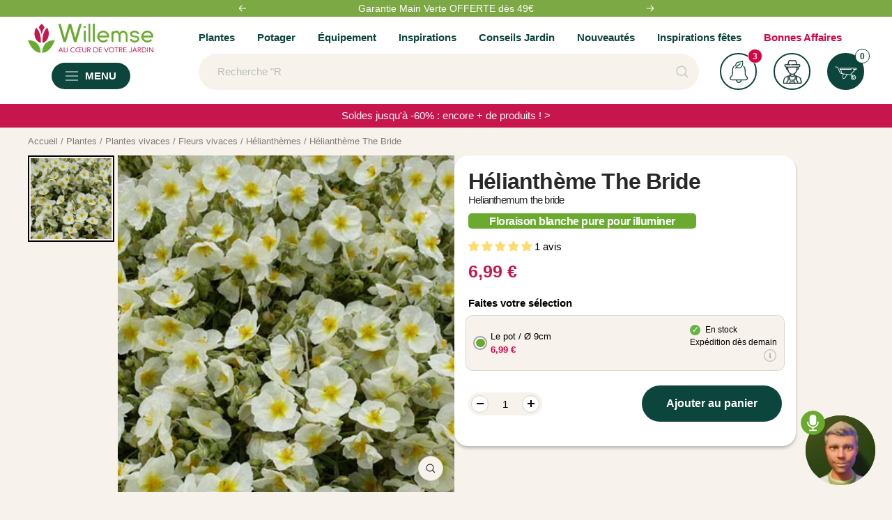

--- FILE ---
content_type: text/javascript; charset=utf-8
request_url: https://www.willemsefrance.fr/products/heliantheme-the-bride.js
body_size: 2461
content:
{"id":10549573714266,"title":"Hélianthème The Bride","handle":"heliantheme-the-bride","description":"\u003ch2 class=\"ql-align-justify\"\u003e\u003cstrong\u003e3 Hélianthèmes The Bride : une variété vivace à feuillage persistant\u003c\/strong\u003e\u003c\/h2\u003e\u003cp\u003eL'\u003ca title=\"Hélianthèmes\" href=\"https:\/\/www.willemsefrance.fr\/collections\/helianthemes-1\"\u003eHélianthème\u003c\/a\u003e \"The Bride\" représente une magnifique addition aux \u003ca title=\"plante vivace fleurie\" href=\"https:\/\/www.willemsefrance.fr\/collections\/fleurs-vivaces\"\u003eplantes vivaces fleuries\u003c\/a\u003e grâce à son feuillage persistant et sa floraison généreuse. Cette variété s'épanouit avec des fleurs blanches éclatantes qui illuminent le jardin de la fin du printemps à l'été. Adaptée aux sols drainés et aux expositions ensoleillées, elle résiste bien à la sécheresse, ce qui en fait un choix idéal pour les jardiniers recherchant une solution durable et esthétique. Ses qualités vivaces assurent une présence continue et élégante dans les compositions de massifs.\u003c\/p\u003e\u003cp class=\"ql-align-justify\"\u003eL'Hélianthème \"The Bride\" est une plante vivace à feuilles persistantes. Elle embellit les jardins avec ses fleurs blanches délicates et son \u003cstrong\u003efeuillage vert foncé\u003c\/strong\u003e. Cette espèce est connue pour sa floraison abondante au printemps et en été. Elle apporte une touche de fraîcheur et de légèreté dans tout type d’espace vert. La variété est réputée pour sa beauté et sa résilience. Elle fascine de nombreux jardiniers et amateurs de botanique.\u003c\/p\u003e\u003ch3 class=\"ql-align-justify\"\u003e\u003cstrong\u003eCaractéristiques de l'Hélianthème\u003c\/strong\u003e\u003c\/h3\u003e\u003cp class=\"ql-align-justify\"\u003eL'Hélianthème \"The Bride\" se distingue par ses fleurs blanches immaculées. Celles-ci sont dotées de pétales délicats qui entourent un cœur lumineux. Ces décors créent un magnifique contraste avec le feuillage vert foncé. Appartenant à la famille des Cistacées, la plante est souvent comparée à une petite rose sauvage avec son apparence gracieuse. Elle atteint en moyenne 20 à 30 cm de haut. Cette espèce forme des coussins denses et étalés. Ces derniers peuvent s'étendre jusqu'à 60 cm de large. Ses feuilles allongées et légèrement duveteuses sont d'un vert foncé brillant. Cette allure renforce la beauté des \u003cstrong\u003efleurs blanches\u003c\/strong\u003e. La période de floraison s'étend du printemps à l'été. La plante offre un spectacle visuel étonnant pendant cette saison.\u003c\/p\u003e\u003ch3 class=\"ql-align-justify\"\u003e\u003cstrong\u003eConseils de plantation\u003c\/strong\u003e\u003c\/h3\u003e\u003cp class=\"ql-align-justify\"\u003eLes experts Willemse vous conseillent de planter l'Hélianthème \"The Bride\" sur un sol bien drainé, légèrement calcaire et plutôt sec. La variété aime les emplacements ensoleillés. Veillez à ce qu’elle bénéficie de la lumière directe du soleil pendant une grande partie de la journée. Les spécialistes Willemse vous suggèrent de préparer le terrain en avance. Ajoutez du \u003cstrong\u003ecompost\u003c\/strong\u003e ou du terreau pour améliorer la structure et la fertilité de la terre. Creusez un trou suffisamment large pour accueillir les racines. Placez-y le plant la base de la tige au niveau du sol. Nous préconisons de combler le trou avec du terreau enrichi. Arrosez généreusement après la culture pour favoriser la bonne installation de la plante.\u003c\/p\u003e\u003ch3 class=\"ql-align-justify\"\u003e\u003cstrong\u003eEntretien de la plante\u003c\/strong\u003e\u003c\/h3\u003e\u003cp class=\"ql-align-justify\"\u003eL'entretien de l'Hélianthème \"The Bride\" est simple. Il convient à ceux qui n’ont pas la main verte. Cette variété est résistante à la sècheresse. Elle nécessite peu d'arrosage. Les experts Willemse vous conseillent de garder le terrain bien drainé. Évitez l’excès d'humidité pour ne pas entraîner la pourriture de racines. Nous vous suggérons de tailler légèrement la plante après la première floraison. Cette étape permettra d’encourager une \u003cstrong\u003efloraison continue\u003c\/strong\u003e et de maintenir l’apparence soignée de la variété. Elle aide également à contrôler la forme et à prévenir une croissance trop étalée. Installez un paillis organique autour de la base pour conserver l'humidité du sol. Cette démarche permettra de supprimer les mauvaises herbes.\u003c\/p\u003e\u003ch3 class=\"ql-align-justify\"\u003e\u003cstrong\u003eAvantages de la plante\u003c\/strong\u003e\u003c\/h3\u003e\u003cp class=\"ql-align-justify\"\u003eL'Hélianthème \"The Bride\" présente de nombreux avantages. Sa floraison abondante et prolongée apporte une touche de couleur et de fraîcheur au jardin. Elle attire facilement les regards. Sa nature résistante et peu exigeante facilite la culture de la plante. Celle-ci s’épanouit sous des conditions de sol difficiles et des climats secs. Cette \u003cstrong\u003eplante mellifère\u003c\/strong\u003e est favorable pour la faune. Elle attire les abeilles et les autres pollinisateurs. L’espèce contribue à la biodiversité de votre jardin.\u003c\/p\u003e\u003ch3 class=\"ql-align-justify\"\u003e\u003cstrong\u003eAssociations avec d'autres plantes\u003c\/strong\u003e\u003c\/h3\u003e\u003cp class=\"ql-align-justify\"\u003eL'Hélianthème \"The Bride\" se marie à merveille avec de nombreuses autres plantes, créant des compositions harmonieuses et variées. En raison de sa petite taille et de son port étalé, elle est idéale pour les bordures de massifs, les rocailles et les jardins de graviers. Elle peut être associée à des plantes vivaces comme les lavandes, les sédums ou les phlox, qui partagent des exigences similaires en termes de sol et d'exposition.\u003c\/p\u003e\u003cp class=\"ql-align-justify\"\u003ePour un contraste intéressant, vous pouvez la planter à côté de plantes à floraison plus colorée, comme les géraniums vivaces ou les sauges. Ces combinaisons créent un effet visuel captivant, mêlant les teintes blanches et vertes de l'Hélianthème aux couleurs vives de ses voisines.\u003c\/p\u003e\u003cp class=\"ql-align-justify\"\u003e\u003cbr\u003e\u003c\/p\u003e","published_at":"2025-11-19T19:30:47+01:00","created_at":"2025-11-19T19:30:46+01:00","vendor":"1768536170","type":"Plantes vivaces","tags":["Arroser:Faible","BreadcrumbHandle:Hélianthèmes","CategoryId:5774","CategoryIds:5000.5025.5265.5774","CollectionId:5000","CollectionId:5025","CollectionId:5265","CollectionId:5664","CollectionId:5774","Couleur de la fleur:Blanc","Exposition:Lieu ensoleillé","MasterID:102213","Mois de floraison:Août","Mois de floraison:Juillet","Mois de floraison:Juin","Mois de floraison:Mai","Orderable:Yes","Période de plantation:Avril","Période de plantation:Mars","Période de plantation:Octobre","Période de plantation:Septembre","Spécifications:Comestible","Spécifications:Feuilles toute l'année","Spécifications:Mellifère","Visible:Yes"],"price":699,"price_min":699,"price_max":2516,"available":true,"price_varies":true,"compare_at_price":699,"compare_at_price_min":699,"compare_at_price_max":2796,"compare_at_price_varies":true,"variants":[{"id":52789276475738,"title":"Le pot \/ Ø 9cm","option1":"Le pot \/ Ø 9cm","option2":null,"option3":null,"sku":"025397","requires_shipping":true,"taxable":true,"featured_image":null,"available":true,"name":"Hélianthème The Bride - Le pot \/ Ø 9cm","public_title":"Le pot \/ Ø 9cm","options":["Le pot \/ Ø 9cm"],"price":699,"weight":0,"compare_at_price":699,"inventory_management":"shopify","barcode":"5400001008831","quantity_rule":{"min":1,"max":null,"increment":1},"quantity_price_breaks":[],"requires_selling_plan":false,"selling_plan_allocations":[]},{"id":52789276672346,"title":"Le pot \/ Ø 9cm, vendu par lot de 2","option1":"Le pot \/ Ø 9cm, vendu par lot de 2","option2":null,"option3":null,"sku":"025397-2","requires_shipping":true,"taxable":true,"featured_image":null,"available":true,"name":"Hélianthème The Bride - Le pot \/ Ø 9cm, vendu par lot de 2","public_title":"Le pot \/ Ø 9cm, vendu par lot de 2","options":["Le pot \/ Ø 9cm, vendu par lot de 2"],"price":1328,"weight":0,"compare_at_price":1398,"inventory_management":"shopify","barcode":"3666296049863","quantity_rule":{"min":1,"max":null,"increment":1},"quantity_price_breaks":[],"requires_selling_plan":false,"selling_plan_allocations":[]},{"id":52789276705114,"title":"Le pot \/ Ø 9cm, vendu par lot de 4","option1":"Le pot \/ Ø 9cm, vendu par lot de 4","option2":null,"option3":null,"sku":"025397-4","requires_shipping":true,"taxable":true,"featured_image":null,"available":true,"name":"Hélianthème The Bride - Le pot \/ Ø 9cm, vendu par lot de 4","public_title":"Le pot \/ Ø 9cm, vendu par lot de 4","options":["Le pot \/ Ø 9cm, vendu par lot de 4"],"price":2516,"weight":0,"compare_at_price":2796,"inventory_management":"shopify","barcode":"3666296049870","quantity_rule":{"min":1,"max":null,"increment":1},"quantity_price_breaks":[],"requires_selling_plan":false,"selling_plan_allocations":[]}],"images":["\/\/cdn.shopify.com\/s\/files\/1\/0595\/5531\/5848\/files\/vds_102213_1_1706535110057.jpg?v=1763577049"],"featured_image":"\/\/cdn.shopify.com\/s\/files\/1\/0595\/5531\/5848\/files\/vds_102213_1_1706535110057.jpg?v=1763577049","options":[{"name":"Title","position":1,"values":["Le pot \/ Ø 9cm","Le pot \/ Ø 9cm, vendu par lot de 2","Le pot \/ Ø 9cm, vendu par lot de 4"]}],"url":"\/products\/heliantheme-the-bride","media":[{"alt":"Hélianthème The Bride - Willemse","id":56745292857690,"position":1,"preview_image":{"aspect_ratio":1.0,"height":500,"width":500,"src":"https:\/\/cdn.shopify.com\/s\/files\/1\/0595\/5531\/5848\/files\/vds_102213_1_1706535110057.jpg?v=1763577049"},"aspect_ratio":1.0,"height":500,"media_type":"image","src":"https:\/\/cdn.shopify.com\/s\/files\/1\/0595\/5531\/5848\/files\/vds_102213_1_1706535110057.jpg?v=1763577049","width":500}],"requires_selling_plan":false,"selling_plan_groups":[]}

--- FILE ---
content_type: text/javascript; charset=utf-8
request_url: https://www.willemsefrance.fr/products/heliantheme-the-bride.js
body_size: 2833
content:
{"id":10549573714266,"title":"Hélianthème The Bride","handle":"heliantheme-the-bride","description":"\u003ch2 class=\"ql-align-justify\"\u003e\u003cstrong\u003e3 Hélianthèmes The Bride : une variété vivace à feuillage persistant\u003c\/strong\u003e\u003c\/h2\u003e\u003cp\u003eL'\u003ca title=\"Hélianthèmes\" href=\"https:\/\/www.willemsefrance.fr\/collections\/helianthemes-1\"\u003eHélianthème\u003c\/a\u003e \"The Bride\" représente une magnifique addition aux \u003ca title=\"plante vivace fleurie\" href=\"https:\/\/www.willemsefrance.fr\/collections\/fleurs-vivaces\"\u003eplantes vivaces fleuries\u003c\/a\u003e grâce à son feuillage persistant et sa floraison généreuse. Cette variété s'épanouit avec des fleurs blanches éclatantes qui illuminent le jardin de la fin du printemps à l'été. Adaptée aux sols drainés et aux expositions ensoleillées, elle résiste bien à la sécheresse, ce qui en fait un choix idéal pour les jardiniers recherchant une solution durable et esthétique. Ses qualités vivaces assurent une présence continue et élégante dans les compositions de massifs.\u003c\/p\u003e\u003cp class=\"ql-align-justify\"\u003eL'Hélianthème \"The Bride\" est une plante vivace à feuilles persistantes. Elle embellit les jardins avec ses fleurs blanches délicates et son \u003cstrong\u003efeuillage vert foncé\u003c\/strong\u003e. Cette espèce est connue pour sa floraison abondante au printemps et en été. Elle apporte une touche de fraîcheur et de légèreté dans tout type d’espace vert. La variété est réputée pour sa beauté et sa résilience. Elle fascine de nombreux jardiniers et amateurs de botanique.\u003c\/p\u003e\u003ch3 class=\"ql-align-justify\"\u003e\u003cstrong\u003eCaractéristiques de l'Hélianthème\u003c\/strong\u003e\u003c\/h3\u003e\u003cp class=\"ql-align-justify\"\u003eL'Hélianthème \"The Bride\" se distingue par ses fleurs blanches immaculées. Celles-ci sont dotées de pétales délicats qui entourent un cœur lumineux. Ces décors créent un magnifique contraste avec le feuillage vert foncé. Appartenant à la famille des Cistacées, la plante est souvent comparée à une petite rose sauvage avec son apparence gracieuse. Elle atteint en moyenne 20 à 30 cm de haut. Cette espèce forme des coussins denses et étalés. Ces derniers peuvent s'étendre jusqu'à 60 cm de large. Ses feuilles allongées et légèrement duveteuses sont d'un vert foncé brillant. Cette allure renforce la beauté des \u003cstrong\u003efleurs blanches\u003c\/strong\u003e. La période de floraison s'étend du printemps à l'été. La plante offre un spectacle visuel étonnant pendant cette saison.\u003c\/p\u003e\u003ch3 class=\"ql-align-justify\"\u003e\u003cstrong\u003eConseils de plantation\u003c\/strong\u003e\u003c\/h3\u003e\u003cp class=\"ql-align-justify\"\u003eLes experts Willemse vous conseillent de planter l'Hélianthème \"The Bride\" sur un sol bien drainé, légèrement calcaire et plutôt sec. La variété aime les emplacements ensoleillés. Veillez à ce qu’elle bénéficie de la lumière directe du soleil pendant une grande partie de la journée. Les spécialistes Willemse vous suggèrent de préparer le terrain en avance. Ajoutez du \u003cstrong\u003ecompost\u003c\/strong\u003e ou du terreau pour améliorer la structure et la fertilité de la terre. Creusez un trou suffisamment large pour accueillir les racines. Placez-y le plant la base de la tige au niveau du sol. Nous préconisons de combler le trou avec du terreau enrichi. Arrosez généreusement après la culture pour favoriser la bonne installation de la plante.\u003c\/p\u003e\u003ch3 class=\"ql-align-justify\"\u003e\u003cstrong\u003eEntretien de la plante\u003c\/strong\u003e\u003c\/h3\u003e\u003cp class=\"ql-align-justify\"\u003eL'entretien de l'Hélianthème \"The Bride\" est simple. Il convient à ceux qui n’ont pas la main verte. Cette variété est résistante à la sècheresse. Elle nécessite peu d'arrosage. Les experts Willemse vous conseillent de garder le terrain bien drainé. Évitez l’excès d'humidité pour ne pas entraîner la pourriture de racines. Nous vous suggérons de tailler légèrement la plante après la première floraison. Cette étape permettra d’encourager une \u003cstrong\u003efloraison continue\u003c\/strong\u003e et de maintenir l’apparence soignée de la variété. Elle aide également à contrôler la forme et à prévenir une croissance trop étalée. Installez un paillis organique autour de la base pour conserver l'humidité du sol. Cette démarche permettra de supprimer les mauvaises herbes.\u003c\/p\u003e\u003ch3 class=\"ql-align-justify\"\u003e\u003cstrong\u003eAvantages de la plante\u003c\/strong\u003e\u003c\/h3\u003e\u003cp class=\"ql-align-justify\"\u003eL'Hélianthème \"The Bride\" présente de nombreux avantages. Sa floraison abondante et prolongée apporte une touche de couleur et de fraîcheur au jardin. Elle attire facilement les regards. Sa nature résistante et peu exigeante facilite la culture de la plante. Celle-ci s’épanouit sous des conditions de sol difficiles et des climats secs. Cette \u003cstrong\u003eplante mellifère\u003c\/strong\u003e est favorable pour la faune. Elle attire les abeilles et les autres pollinisateurs. L’espèce contribue à la biodiversité de votre jardin.\u003c\/p\u003e\u003ch3 class=\"ql-align-justify\"\u003e\u003cstrong\u003eAssociations avec d'autres plantes\u003c\/strong\u003e\u003c\/h3\u003e\u003cp class=\"ql-align-justify\"\u003eL'Hélianthème \"The Bride\" se marie à merveille avec de nombreuses autres plantes, créant des compositions harmonieuses et variées. En raison de sa petite taille et de son port étalé, elle est idéale pour les bordures de massifs, les rocailles et les jardins de graviers. Elle peut être associée à des plantes vivaces comme les lavandes, les sédums ou les phlox, qui partagent des exigences similaires en termes de sol et d'exposition.\u003c\/p\u003e\u003cp class=\"ql-align-justify\"\u003ePour un contraste intéressant, vous pouvez la planter à côté de plantes à floraison plus colorée, comme les géraniums vivaces ou les sauges. Ces combinaisons créent un effet visuel captivant, mêlant les teintes blanches et vertes de l'Hélianthème aux couleurs vives de ses voisines.\u003c\/p\u003e\u003cp class=\"ql-align-justify\"\u003e\u003cbr\u003e\u003c\/p\u003e","published_at":"2025-11-19T19:30:47+01:00","created_at":"2025-11-19T19:30:46+01:00","vendor":"1768536170","type":"Plantes vivaces","tags":["Arroser:Faible","BreadcrumbHandle:Hélianthèmes","CategoryId:5774","CategoryIds:5000.5025.5265.5774","CollectionId:5000","CollectionId:5025","CollectionId:5265","CollectionId:5664","CollectionId:5774","Couleur de la fleur:Blanc","Exposition:Lieu ensoleillé","MasterID:102213","Mois de floraison:Août","Mois de floraison:Juillet","Mois de floraison:Juin","Mois de floraison:Mai","Orderable:Yes","Période de plantation:Avril","Période de plantation:Mars","Période de plantation:Octobre","Période de plantation:Septembre","Spécifications:Comestible","Spécifications:Feuilles toute l'année","Spécifications:Mellifère","Visible:Yes"],"price":699,"price_min":699,"price_max":2516,"available":true,"price_varies":true,"compare_at_price":699,"compare_at_price_min":699,"compare_at_price_max":2796,"compare_at_price_varies":true,"variants":[{"id":52789276475738,"title":"Le pot \/ Ø 9cm","option1":"Le pot \/ Ø 9cm","option2":null,"option3":null,"sku":"025397","requires_shipping":true,"taxable":true,"featured_image":null,"available":true,"name":"Hélianthème The Bride - Le pot \/ Ø 9cm","public_title":"Le pot \/ Ø 9cm","options":["Le pot \/ Ø 9cm"],"price":699,"weight":0,"compare_at_price":699,"inventory_management":"shopify","barcode":"5400001008831","quantity_rule":{"min":1,"max":null,"increment":1},"quantity_price_breaks":[],"requires_selling_plan":false,"selling_plan_allocations":[]},{"id":52789276672346,"title":"Le pot \/ Ø 9cm, vendu par lot de 2","option1":"Le pot \/ Ø 9cm, vendu par lot de 2","option2":null,"option3":null,"sku":"025397-2","requires_shipping":true,"taxable":true,"featured_image":null,"available":true,"name":"Hélianthème The Bride - Le pot \/ Ø 9cm, vendu par lot de 2","public_title":"Le pot \/ Ø 9cm, vendu par lot de 2","options":["Le pot \/ Ø 9cm, vendu par lot de 2"],"price":1328,"weight":0,"compare_at_price":1398,"inventory_management":"shopify","barcode":"3666296049863","quantity_rule":{"min":1,"max":null,"increment":1},"quantity_price_breaks":[],"requires_selling_plan":false,"selling_plan_allocations":[]},{"id":52789276705114,"title":"Le pot \/ Ø 9cm, vendu par lot de 4","option1":"Le pot \/ Ø 9cm, vendu par lot de 4","option2":null,"option3":null,"sku":"025397-4","requires_shipping":true,"taxable":true,"featured_image":null,"available":true,"name":"Hélianthème The Bride - Le pot \/ Ø 9cm, vendu par lot de 4","public_title":"Le pot \/ Ø 9cm, vendu par lot de 4","options":["Le pot \/ Ø 9cm, vendu par lot de 4"],"price":2516,"weight":0,"compare_at_price":2796,"inventory_management":"shopify","barcode":"3666296049870","quantity_rule":{"min":1,"max":null,"increment":1},"quantity_price_breaks":[],"requires_selling_plan":false,"selling_plan_allocations":[]}],"images":["\/\/cdn.shopify.com\/s\/files\/1\/0595\/5531\/5848\/files\/vds_102213_1_1706535110057.jpg?v=1763577049"],"featured_image":"\/\/cdn.shopify.com\/s\/files\/1\/0595\/5531\/5848\/files\/vds_102213_1_1706535110057.jpg?v=1763577049","options":[{"name":"Title","position":1,"values":["Le pot \/ Ø 9cm","Le pot \/ Ø 9cm, vendu par lot de 2","Le pot \/ Ø 9cm, vendu par lot de 4"]}],"url":"\/products\/heliantheme-the-bride","media":[{"alt":"Hélianthème The Bride - Willemse","id":56745292857690,"position":1,"preview_image":{"aspect_ratio":1.0,"height":500,"width":500,"src":"https:\/\/cdn.shopify.com\/s\/files\/1\/0595\/5531\/5848\/files\/vds_102213_1_1706535110057.jpg?v=1763577049"},"aspect_ratio":1.0,"height":500,"media_type":"image","src":"https:\/\/cdn.shopify.com\/s\/files\/1\/0595\/5531\/5848\/files\/vds_102213_1_1706535110057.jpg?v=1763577049","width":500}],"requires_selling_plan":false,"selling_plan_groups":[]}

--- FILE ---
content_type: text/javascript; charset=utf-8
request_url: https://www.willemsefrance.fr/products/heliantheme-the-bride.js
body_size: 2841
content:
{"id":10549573714266,"title":"Hélianthème The Bride","handle":"heliantheme-the-bride","description":"\u003ch2 class=\"ql-align-justify\"\u003e\u003cstrong\u003e3 Hélianthèmes The Bride : une variété vivace à feuillage persistant\u003c\/strong\u003e\u003c\/h2\u003e\u003cp\u003eL'\u003ca title=\"Hélianthèmes\" href=\"https:\/\/www.willemsefrance.fr\/collections\/helianthemes-1\"\u003eHélianthème\u003c\/a\u003e \"The Bride\" représente une magnifique addition aux \u003ca title=\"plante vivace fleurie\" href=\"https:\/\/www.willemsefrance.fr\/collections\/fleurs-vivaces\"\u003eplantes vivaces fleuries\u003c\/a\u003e grâce à son feuillage persistant et sa floraison généreuse. Cette variété s'épanouit avec des fleurs blanches éclatantes qui illuminent le jardin de la fin du printemps à l'été. Adaptée aux sols drainés et aux expositions ensoleillées, elle résiste bien à la sécheresse, ce qui en fait un choix idéal pour les jardiniers recherchant une solution durable et esthétique. Ses qualités vivaces assurent une présence continue et élégante dans les compositions de massifs.\u003c\/p\u003e\u003cp class=\"ql-align-justify\"\u003eL'Hélianthème \"The Bride\" est une plante vivace à feuilles persistantes. Elle embellit les jardins avec ses fleurs blanches délicates et son \u003cstrong\u003efeuillage vert foncé\u003c\/strong\u003e. Cette espèce est connue pour sa floraison abondante au printemps et en été. Elle apporte une touche de fraîcheur et de légèreté dans tout type d’espace vert. La variété est réputée pour sa beauté et sa résilience. Elle fascine de nombreux jardiniers et amateurs de botanique.\u003c\/p\u003e\u003ch3 class=\"ql-align-justify\"\u003e\u003cstrong\u003eCaractéristiques de l'Hélianthème\u003c\/strong\u003e\u003c\/h3\u003e\u003cp class=\"ql-align-justify\"\u003eL'Hélianthème \"The Bride\" se distingue par ses fleurs blanches immaculées. Celles-ci sont dotées de pétales délicats qui entourent un cœur lumineux. Ces décors créent un magnifique contraste avec le feuillage vert foncé. Appartenant à la famille des Cistacées, la plante est souvent comparée à une petite rose sauvage avec son apparence gracieuse. Elle atteint en moyenne 20 à 30 cm de haut. Cette espèce forme des coussins denses et étalés. Ces derniers peuvent s'étendre jusqu'à 60 cm de large. Ses feuilles allongées et légèrement duveteuses sont d'un vert foncé brillant. Cette allure renforce la beauté des \u003cstrong\u003efleurs blanches\u003c\/strong\u003e. La période de floraison s'étend du printemps à l'été. La plante offre un spectacle visuel étonnant pendant cette saison.\u003c\/p\u003e\u003ch3 class=\"ql-align-justify\"\u003e\u003cstrong\u003eConseils de plantation\u003c\/strong\u003e\u003c\/h3\u003e\u003cp class=\"ql-align-justify\"\u003eLes experts Willemse vous conseillent de planter l'Hélianthème \"The Bride\" sur un sol bien drainé, légèrement calcaire et plutôt sec. La variété aime les emplacements ensoleillés. Veillez à ce qu’elle bénéficie de la lumière directe du soleil pendant une grande partie de la journée. Les spécialistes Willemse vous suggèrent de préparer le terrain en avance. Ajoutez du \u003cstrong\u003ecompost\u003c\/strong\u003e ou du terreau pour améliorer la structure et la fertilité de la terre. Creusez un trou suffisamment large pour accueillir les racines. Placez-y le plant la base de la tige au niveau du sol. Nous préconisons de combler le trou avec du terreau enrichi. Arrosez généreusement après la culture pour favoriser la bonne installation de la plante.\u003c\/p\u003e\u003ch3 class=\"ql-align-justify\"\u003e\u003cstrong\u003eEntretien de la plante\u003c\/strong\u003e\u003c\/h3\u003e\u003cp class=\"ql-align-justify\"\u003eL'entretien de l'Hélianthème \"The Bride\" est simple. Il convient à ceux qui n’ont pas la main verte. Cette variété est résistante à la sècheresse. Elle nécessite peu d'arrosage. Les experts Willemse vous conseillent de garder le terrain bien drainé. Évitez l’excès d'humidité pour ne pas entraîner la pourriture de racines. Nous vous suggérons de tailler légèrement la plante après la première floraison. Cette étape permettra d’encourager une \u003cstrong\u003efloraison continue\u003c\/strong\u003e et de maintenir l’apparence soignée de la variété. Elle aide également à contrôler la forme et à prévenir une croissance trop étalée. Installez un paillis organique autour de la base pour conserver l'humidité du sol. Cette démarche permettra de supprimer les mauvaises herbes.\u003c\/p\u003e\u003ch3 class=\"ql-align-justify\"\u003e\u003cstrong\u003eAvantages de la plante\u003c\/strong\u003e\u003c\/h3\u003e\u003cp class=\"ql-align-justify\"\u003eL'Hélianthème \"The Bride\" présente de nombreux avantages. Sa floraison abondante et prolongée apporte une touche de couleur et de fraîcheur au jardin. Elle attire facilement les regards. Sa nature résistante et peu exigeante facilite la culture de la plante. Celle-ci s’épanouit sous des conditions de sol difficiles et des climats secs. Cette \u003cstrong\u003eplante mellifère\u003c\/strong\u003e est favorable pour la faune. Elle attire les abeilles et les autres pollinisateurs. L’espèce contribue à la biodiversité de votre jardin.\u003c\/p\u003e\u003ch3 class=\"ql-align-justify\"\u003e\u003cstrong\u003eAssociations avec d'autres plantes\u003c\/strong\u003e\u003c\/h3\u003e\u003cp class=\"ql-align-justify\"\u003eL'Hélianthème \"The Bride\" se marie à merveille avec de nombreuses autres plantes, créant des compositions harmonieuses et variées. En raison de sa petite taille et de son port étalé, elle est idéale pour les bordures de massifs, les rocailles et les jardins de graviers. Elle peut être associée à des plantes vivaces comme les lavandes, les sédums ou les phlox, qui partagent des exigences similaires en termes de sol et d'exposition.\u003c\/p\u003e\u003cp class=\"ql-align-justify\"\u003ePour un contraste intéressant, vous pouvez la planter à côté de plantes à floraison plus colorée, comme les géraniums vivaces ou les sauges. Ces combinaisons créent un effet visuel captivant, mêlant les teintes blanches et vertes de l'Hélianthème aux couleurs vives de ses voisines.\u003c\/p\u003e\u003cp class=\"ql-align-justify\"\u003e\u003cbr\u003e\u003c\/p\u003e","published_at":"2025-11-19T19:30:47+01:00","created_at":"2025-11-19T19:30:46+01:00","vendor":"1768536170","type":"Plantes vivaces","tags":["Arroser:Faible","BreadcrumbHandle:Hélianthèmes","CategoryId:5774","CategoryIds:5000.5025.5265.5774","CollectionId:5000","CollectionId:5025","CollectionId:5265","CollectionId:5664","CollectionId:5774","Couleur de la fleur:Blanc","Exposition:Lieu ensoleillé","MasterID:102213","Mois de floraison:Août","Mois de floraison:Juillet","Mois de floraison:Juin","Mois de floraison:Mai","Orderable:Yes","Période de plantation:Avril","Période de plantation:Mars","Période de plantation:Octobre","Période de plantation:Septembre","Spécifications:Comestible","Spécifications:Feuilles toute l'année","Spécifications:Mellifère","Visible:Yes"],"price":699,"price_min":699,"price_max":2516,"available":true,"price_varies":true,"compare_at_price":699,"compare_at_price_min":699,"compare_at_price_max":2796,"compare_at_price_varies":true,"variants":[{"id":52789276475738,"title":"Le pot \/ Ø 9cm","option1":"Le pot \/ Ø 9cm","option2":null,"option3":null,"sku":"025397","requires_shipping":true,"taxable":true,"featured_image":null,"available":true,"name":"Hélianthème The Bride - Le pot \/ Ø 9cm","public_title":"Le pot \/ Ø 9cm","options":["Le pot \/ Ø 9cm"],"price":699,"weight":0,"compare_at_price":699,"inventory_management":"shopify","barcode":"5400001008831","quantity_rule":{"min":1,"max":null,"increment":1},"quantity_price_breaks":[],"requires_selling_plan":false,"selling_plan_allocations":[]},{"id":52789276672346,"title":"Le pot \/ Ø 9cm, vendu par lot de 2","option1":"Le pot \/ Ø 9cm, vendu par lot de 2","option2":null,"option3":null,"sku":"025397-2","requires_shipping":true,"taxable":true,"featured_image":null,"available":true,"name":"Hélianthème The Bride - Le pot \/ Ø 9cm, vendu par lot de 2","public_title":"Le pot \/ Ø 9cm, vendu par lot de 2","options":["Le pot \/ Ø 9cm, vendu par lot de 2"],"price":1328,"weight":0,"compare_at_price":1398,"inventory_management":"shopify","barcode":"3666296049863","quantity_rule":{"min":1,"max":null,"increment":1},"quantity_price_breaks":[],"requires_selling_plan":false,"selling_plan_allocations":[]},{"id":52789276705114,"title":"Le pot \/ Ø 9cm, vendu par lot de 4","option1":"Le pot \/ Ø 9cm, vendu par lot de 4","option2":null,"option3":null,"sku":"025397-4","requires_shipping":true,"taxable":true,"featured_image":null,"available":true,"name":"Hélianthème The Bride - Le pot \/ Ø 9cm, vendu par lot de 4","public_title":"Le pot \/ Ø 9cm, vendu par lot de 4","options":["Le pot \/ Ø 9cm, vendu par lot de 4"],"price":2516,"weight":0,"compare_at_price":2796,"inventory_management":"shopify","barcode":"3666296049870","quantity_rule":{"min":1,"max":null,"increment":1},"quantity_price_breaks":[],"requires_selling_plan":false,"selling_plan_allocations":[]}],"images":["\/\/cdn.shopify.com\/s\/files\/1\/0595\/5531\/5848\/files\/vds_102213_1_1706535110057.jpg?v=1763577049"],"featured_image":"\/\/cdn.shopify.com\/s\/files\/1\/0595\/5531\/5848\/files\/vds_102213_1_1706535110057.jpg?v=1763577049","options":[{"name":"Title","position":1,"values":["Le pot \/ Ø 9cm","Le pot \/ Ø 9cm, vendu par lot de 2","Le pot \/ Ø 9cm, vendu par lot de 4"]}],"url":"\/products\/heliantheme-the-bride","media":[{"alt":"Hélianthème The Bride - Willemse","id":56745292857690,"position":1,"preview_image":{"aspect_ratio":1.0,"height":500,"width":500,"src":"https:\/\/cdn.shopify.com\/s\/files\/1\/0595\/5531\/5848\/files\/vds_102213_1_1706535110057.jpg?v=1763577049"},"aspect_ratio":1.0,"height":500,"media_type":"image","src":"https:\/\/cdn.shopify.com\/s\/files\/1\/0595\/5531\/5848\/files\/vds_102213_1_1706535110057.jpg?v=1763577049","width":500}],"requires_selling_plan":false,"selling_plan_groups":[]}